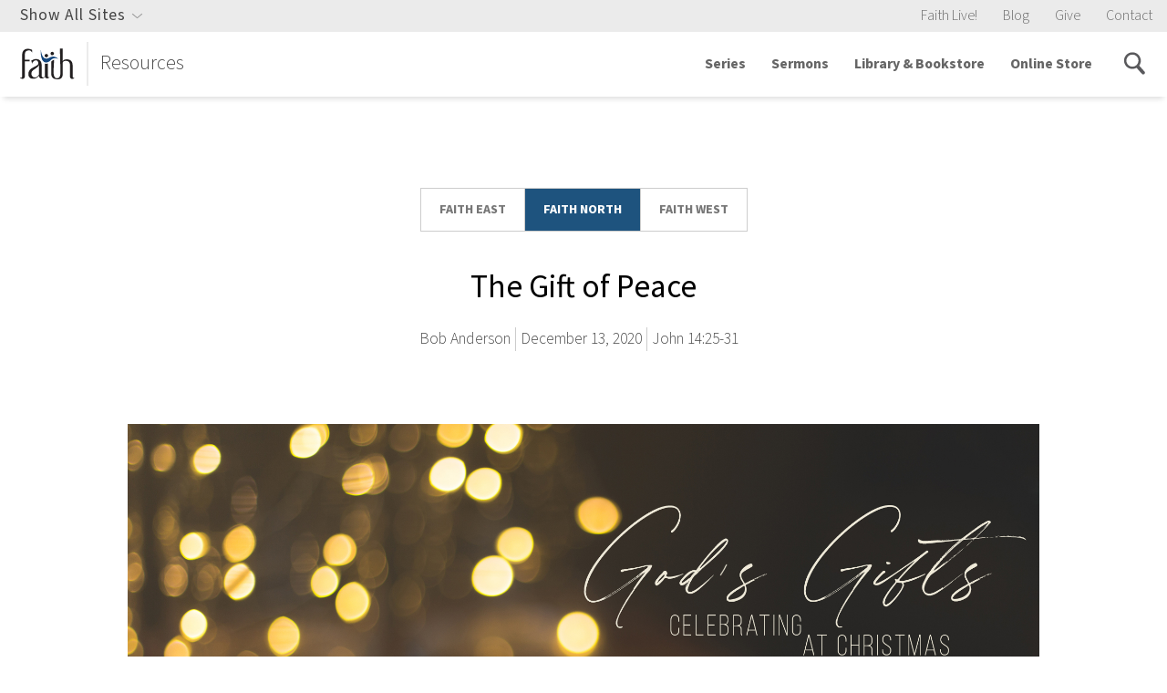

--- FILE ---
content_type: text/html; charset=UTF-8
request_url: https://www.faithlafayette.org/resources/sermons/the-gift-of-peace?location=north
body_size: 17603
content:

 


                                            
<!DOCTYPE html>
<html xmlns="http://www.w3.org/1999/xhtml" lang="en-US">

<head>
    <meta name="google-site-verification" content="xClNvu3WEi7t0wQ57Q8DXDstspwpain7kkhgs6hRX-U" />
    <meta charset="utf-8" />
    <meta name="viewport" content="initial-scale=1.0, user-scalable=yes" />
    <link rel="apple-touch-icon" sizes="180x180" href="/apple-touch-icon.png">
    <link rel="icon" type="image/png" sizes="32x32" href="/favicon-32x32.png">
    <link rel="icon" type="image/png" sizes="16x16" href="/favicon-16x16.png">
    <link rel="manifest" href="/manifest.json">
    <link rel="mask-icon" href="/safari-pinned-tab.svg" color="#7c2348">
    <meta name="apple-mobile-web-app-title" content="Faith Ministries">
    <meta name="application-name" content="Faith Ministries">
    <meta name="theme-color" content="#7c2348">
                        <title>The Gift of Peace | Faith Ministries Resources</title>

        <link href="/bundle/app.css?v=1.3.2.02" rel="stylesheet">


            <meta name="description" content="The ministries of Faith Church of Lafayette, Indiana—a family of Christ followers loving God and serving others.">
    <meta property="og:title" content="The Gift of Peace | Faith Ministries Resources" />
    <meta property="og:description" content="The ministries of Faith Church of Lafayette, Indiana—a family of Christ followers loving God and serving others.">

            <meta property="og:image" content="https://s3.amazonaws.com/faith-web-assets/general/resources/series/_1200x630_crop_center-center_none/2020h-Celebrating-God’s-Gifts-at-Christmas-TITLE-SLIDE_2020-11-24-222849.jpg?mtime=20201124172849&amp;focal=none&amp;tmtime=20251211172218" />
        

    <link rel="home" href="https://www.faithlafayette.org/" /> <!-- Google Tag Manager -->
<script>(function(w,d,s,l,i){w[l]=w[l]||[];w[l].push({'gtm.start':
    new Date().getTime(),event:'gtm.js'});var f=d.getElementsByTagName(s)[0],
j=d.createElement(s),dl=l!='dataLayer'?'&l='+l:'';j.async=true;j.src=
'https://www.googletagmanager.com/gtm.js?id='+i+dl;f.parentNode.insertBefore(j,f);
})(window,document,'script','dataLayer','GTM-PZ5ZN2');</script>
<!-- End Google Tag Manager -->   
    <script src="https://use.typekit.net/mvp3rwm.js"></script>
    <script>try{Typekit.load({ async: true });}catch(e){}</script>

        
    <script src="https://cdnjs.cloudflare.com/polyfill/v3/polyfill.min.js?version=4.8.0&features=Promise.prototype.finally%2CPromise%2CPromise.any%2CPromise.allSettled%2Ces6"></script>

</head>

                        <body class="ministry ministry--counseling ">
        <!-- Google Tag Manager (noscript) -->
<noscript>
    <iframe
        src="https://www.googletagmanager.com/ns.html?id=GTM-PZ5ZN2"
        height="0"
        width="0"
        style="display:none;visibility:hidden">
    </iframe>
</noscript>
<!-- End Google Tag Manager (noscript) -->

        
                <script>
            var PageConfig = {};        </script>

                 <script>
             var DBConfig = {
                 serverTime: 1768627964,
             };
    </script>
                                <script>
                "use strict";

                var getAnnouncements = new Promise(function (resolve, reject) {
                    return resolve();
                });
            </script>
        
        
    <script>
        "use strict";

        // Listen to the close button click event
        var formCloseBtn = document.querySelector('.form-notification__close');

        if (formCloseBtn != null || formCloseBtn != undefined) {
            formCloseBtn.addEventListener('click', function () {
                document.querySelector('.form-notification').remove();
            });
        }
    </script>

                            
                                

                        
                    
                                                
            
        
            
                            
                        
                                                                                                                                                                                                                    
            
        
            
                            
                                                
            
        
            
        


    
                

    

        




    
                            
    
                            


        








<div id="siteNav">
    
<section class="global-site-switcher global-site-switcher--desktop">
        <div class="global-site-switcher__container">
        <div class="global-site-switcher__search">
            

<div class="search-box     ">
    <div class="search-box__container">
        <span class="search-box__icon"></span>
        <form action="/resources/search">
            <input name="q" placeholder="Search faithlafayette.org" type="text"/>
                                            </form>
    </div>
</div>
        </div>
        <nav>
                                                            
                                
                                                                                                                                                                                                                                                                                                                                                                                                                                                                                                                                                                                                                                
                

<section class="page-nav      page-nav--global-nav ">
        <header>Church &amp; Missions</header>
            <nav>
                <a href="https://www.faithlafayette.org/church">Church</a>
                <a href="https://www.faithlafayette.org/church/sermons">Sermons</a>
                <a href="https://www.faithlafayette.org/church/connect">Connect &amp; Serve</a>
                <a href="https://www.faithlafayette.org/missions">Missions</a>
            </nav>
</section>
                                                            
                                
                                                                                                                                                                                                                                                                                                                                                                                                                                                                                                                                                                                                                                
                

<section class="page-nav      page-nav--global-nav ">
        <header>Schools &amp; Classes</header>
            <nav>
                <a href="https://www.faithlafayette.org/school">K-12 School</a>
                <a href="https://www.faithlafayette.org/childcare">Preschool &amp; Daycare</a>
                <a href="https://www.faithlafayette.org/seminary">Seminary</a>
                <a href="https://www.faithlafayette.org/faith-community-institute">Community Classes (FCI)</a>
            </nav>
</section>
                                                            
                                
                                                                                                                                                                                                                                                                                                                                                                                                                                                                                                                                                                
                

<section class="page-nav      page-nav--global-nav ">
        <header>Counseling &amp; Conferences</header>
            <nav>
                <a href="https://www.bctconference.org/">Counseling Conferences</a>
                <a href="https://www.faithlafayette.org/counseling">Counseling &amp; Training</a>
                <a href="https://www.faithlafayette.org/voh">Women&#039;s Residential Counseling</a>
                <a href="https://www.faithlafayette.org/restoration">Men&#039;s Residential Counseling</a>
            </nav>
</section>
                                                            
                                
                                                                                                                                                                                                                                                                                                                                                                                                                                                                                                                                                                                                                                
                

<section class="page-nav      page-nav--global-nav ">
        <header>Community Engagement</header>
            <nav>
                <a href="https://www.faithlafayette.org/community-centers">Community Centers</a>
                <a href="https://www.faithlafayette.org/community-services">Community Services</a>
                <a href="https://www.faithlafayette.org/fcdc">Community Development</a>
                <a href="https://www.faithlafayette.org/senior-living-community">Senior Living</a>
            </nav>
</section>
                                                            
                                
                                                                                                                                                                                                                                                                                                                                                                                                                                                                                                                                                                                                                                
                

<section class="page-nav      page-nav--global-nav ">
        <header>Sports &amp; Fitness</header>
            <nav>
                <a href="https://www.faithlafayette.org/gym">Gym &amp; Fitness</a>
                <a href="https://www.faithlafayette.org/leagues-and-camps">Community Leagues</a>
                <a href="https://www.faithlafayette.org/race-for-hope">Race for Hope</a>
                <a href="https://www.faithlafayette.org/leagues-and-camps/eagle-sports-camps">FCS Sport Camps</a>
            </nav>
</section>
                                                            
                                
                                                                                                                                                                                                                                                                                                                                                                                                                                                                            
                

<section class="page-nav      page-nav--global-nav ">
        <header>Purdue Campus Ministry</header>
            <nav>
                <a href="https://www.faithlafayette.org/faith-west-housing">Faith West Housing</a>
                <a href="https://www.faithlafayette.org/pbf">Campus Bible Study (PBF)</a>
                <a href="https://www.faithlafayette.org/community-centers/west">Faith West Community Center</a>
            </nav>
</section>
                                                            
                                
                                                                                                                                                                                                                                                                                                                                                                                                                                                                                                
                

<section class="page-nav      page-nav--global-nav ">
        <header>Store &amp; Resources</header>
            <nav>
                <a href="https://www.faithlafayette.org/resources">All Resources</a>
                <a href="https://www.faithlafayette.org/counseling/resources">Counseling Resources</a>
                <a href="https://store.faithlafayette.org/">Online Store</a>
                <a href="https://blogs.faithlafayette.org">Blogs</a>
            </nav>
</section>
                                                            
                                                                    
                                                                                                                                                                                                                                                                                                                                                                                                                                                                                                                                                                                                                                                                                                                                                                                                                                                                        
                

<section class="page-nav      page-nav--global-nav ">
            <nav>
                <a href="https://www.faithlafayette.org/all/events">Event Calendar</a>
                <a href="https://www.faithlafayette.org/resources/sermons">Faith LIVE!</a>
                <a href="https://www.faithlafayette.org/directory">Directory</a>
                <a href="https://www.faithlafayette.org/all/online-giving">Giving</a>
                <a href="/">www.faithlafayette.org</a>
                <a href="https://www.faithlafayette.org/all/content-moderation-policy">Content Moderation Policy</a>
            </nav>
</section>
                    </nav>
    </div>
    <div class="global-site-switcher__close">
    </div>
</section>
<div class="global-site-switcher__overlay global-site-switcher--desktop"></div>


<div class="utility-navigation">
    <div class="navigation-list navigation-list--utility-links">
        <div class="utility-navigation__site-switcher utility-navigation__site-switcher--desktop">
            <span>Show All Sites</span>
        </div>

        <ul class="utility-navigation__featured-sites--mobile">
                        
                                                                            
            <li>
                <a href="/">
                    Faith Live!
                </a>
            </li>
                        
                                        
            <li>
                <a href="http://blogs.faithlafayette.org/church">
                    Blog
                </a>
            </li>
                        
                                                                            
            <li>
                <a href="https://www.faithlafayette.org/church/give">
                    Give
                </a>
            </li>
                        
                                                                            
            <li>
                <a href="https://www.faithlafayette.org/church/about/contact">
                    Contact
                </a>
            </li>
                    </ul>
    </div>
</div>
    
    
<nav class="main-navigation">
    <!--<button class="main-navigation__calendar"><div class="icon icon-calendar"></div></button>-->
    <button class="main-navigation__search"><div class="icon icon-search"></div></button>
    <button class="main-navigation__toggle"><span class="icon icon-menu"></span></button>
    <div class="main-navigation__identity">
        <a href="https://www.faithlafayette.org/resources">
            <img src="https://s3.amazonaws.com/faith-web-assets/general/logos/faith-logo-counseling-resources-ministries.svg?mtime=20170320115032&amp;focal=none" alt=""><span>Resources</span>        </a>
    </div>
    <div class="navigation-list">
        <form action="/resources/search">
            <div class="main-navigation__mobile-search">
                <div class="icon icon-search activate-search"></div>
                <input type="text" name="q" placeholder="Search faithlafayette.org">
                <button type="submit">Go</button>
            </div>
        </form>
        <ul class="main-navigation__ul">

                                                        
                                                <li>
                    <div class="navigation-list__group">
                        <a href="https://www.faithlafayette.org/resources/series">
                                                            Series
                                                    </a>
                                            </div>
                                    </li>
                                                                    
                                                                                                                                                                                                        <li>
                    <div class="navigation-list__group">
                        <a href="https://www.faithlafayette.org/church/sermons">
                                                            Sermons
                                                    </a>
                                            </div>
                                    </li>
                                                                    
                                                <li>
                    <div class="navigation-list__group">
                        <a href="https://www.faithlafayette.org/resources/library-bookstore">
                                                            Library &amp; Bookstore
                                                    </a>
                                                <div class="navigation-list__mobile-dropdown-button"></div>
                                            </div>
                                        <div class="main-navigation__submenuContainer">
                        <ul>
                                                                                                                                        <li>
                                <div class="navigation-list__group">
                                    <a href="https://www.faithlafayette.org/resources/library-bookstore/about">
                                                                                    History
                                                                            </a>
                                </div>
                            </li>
                                                                                                                                                                    <li>
                                <div class="navigation-list__group">
                                    <a href="https://www.faithlafayette.org/resources/library-bookstore/policies">
                                                                                    Policies and FAQs
                                                                            </a>
                                </div>
                            </li>
                                                                            </ul>
                    </div>
                                    </li>
                                                                    
                                                                                                                                                                                                        <li>
                    <div class="navigation-list__group">
                        <a href="http://store.faithlafayette.org/">
                                                            Online Store
                                                    </a>
                                            </div>
                                    </li>
                        
        </ul>
        <ul class="utility-navigation utility-navigation--mobile">
                        
                                                                            
            <li>
                <a href="/">
                    Faith Live!
                </a>
            </li>
                        
                                        
            <li>
                <a href="http://blogs.faithlafayette.org/church">
                    Blog
                </a>
            </li>
                        
                                                                            
            <li>
                <a href="https://www.faithlafayette.org/church/give">
                    Give
                </a>
            </li>
                        
                                                                            
            <li>
                <a href="https://www.faithlafayette.org/church/about/contact">
                    Contact
                </a>
            </li>
                        <li class="utility-navigation__site-switcher utility-navigation__site-switcher--mobile">
                <span>All Sites</span>
            </li>

            <div class="utility-navigation__site-switcher--desktop">
                <section class="global-site-switcher global-site-switcher--mobile">
        <div class="global-site-switcher__container">
        <div class="global-site-switcher__search">
            

<div class="search-box     ">
    <div class="search-box__container">
        <span class="search-box__icon"></span>
        <form action="/resources/search">
            <input name="q" placeholder="Search faithlafayette.org" type="text"/>
                                            </form>
    </div>
</div>
        </div>
        <nav>
                                                            
                                
                                                                                                                                                                                                                                                                                                                                                                                                                                                                                                                                                                                                                                
                

<section class="page-nav      page-nav--global-nav ">
        <header>Church &amp; Missions</header>
            <nav>
                <a href="https://www.faithlafayette.org/church">Church</a>
                <a href="https://www.faithlafayette.org/church/sermons">Sermons</a>
                <a href="https://www.faithlafayette.org/church/connect">Connect &amp; Serve</a>
                <a href="https://www.faithlafayette.org/missions">Missions</a>
            </nav>
</section>
                                                            
                                
                                                                                                                                                                                                                                                                                                                                                                                                                                                                                                                                                                                                                                
                

<section class="page-nav      page-nav--global-nav ">
        <header>Schools &amp; Classes</header>
            <nav>
                <a href="https://www.faithlafayette.org/school">K-12 School</a>
                <a href="https://www.faithlafayette.org/childcare">Preschool &amp; Daycare</a>
                <a href="https://www.faithlafayette.org/seminary">Seminary</a>
                <a href="https://www.faithlafayette.org/faith-community-institute">Community Classes (FCI)</a>
            </nav>
</section>
                                                            
                                
                                                                                                                                                                                                                                                                                                                                                                                                                                                                                                                                                                
                

<section class="page-nav      page-nav--global-nav ">
        <header>Counseling &amp; Conferences</header>
            <nav>
                <a href="https://www.bctconference.org/">Counseling Conferences</a>
                <a href="https://www.faithlafayette.org/counseling">Counseling &amp; Training</a>
                <a href="https://www.faithlafayette.org/voh">Women&#039;s Residential Counseling</a>
                <a href="https://www.faithlafayette.org/restoration">Men&#039;s Residential Counseling</a>
            </nav>
</section>
                                                            
                                
                                                                                                                                                                                                                                                                                                                                                                                                                                                                                                                                                                                                                                
                

<section class="page-nav      page-nav--global-nav ">
        <header>Community Engagement</header>
            <nav>
                <a href="https://www.faithlafayette.org/community-centers">Community Centers</a>
                <a href="https://www.faithlafayette.org/community-services">Community Services</a>
                <a href="https://www.faithlafayette.org/fcdc">Community Development</a>
                <a href="https://www.faithlafayette.org/senior-living-community">Senior Living</a>
            </nav>
</section>
                                                            
                                
                                                                                                                                                                                                                                                                                                                                                                                                                                                                                                                                                                                                                                
                

<section class="page-nav      page-nav--global-nav ">
        <header>Sports &amp; Fitness</header>
            <nav>
                <a href="https://www.faithlafayette.org/gym">Gym &amp; Fitness</a>
                <a href="https://www.faithlafayette.org/leagues-and-camps">Community Leagues</a>
                <a href="https://www.faithlafayette.org/race-for-hope">Race for Hope</a>
                <a href="https://www.faithlafayette.org/leagues-and-camps/eagle-sports-camps">FCS Sport Camps</a>
            </nav>
</section>
                                                            
                                
                                                                                                                                                                                                                                                                                                                                                                                                                                                                            
                

<section class="page-nav      page-nav--global-nav ">
        <header>Purdue Campus Ministry</header>
            <nav>
                <a href="https://www.faithlafayette.org/faith-west-housing">Faith West Housing</a>
                <a href="https://www.faithlafayette.org/pbf">Campus Bible Study (PBF)</a>
                <a href="https://www.faithlafayette.org/community-centers/west">Faith West Community Center</a>
            </nav>
</section>
                                                            
                                
                                                                                                                                                                                                                                                                                                                                                                                                                                                                                                
                

<section class="page-nav      page-nav--global-nav ">
        <header>Store &amp; Resources</header>
            <nav>
                <a href="https://www.faithlafayette.org/resources">All Resources</a>
                <a href="https://www.faithlafayette.org/counseling/resources">Counseling Resources</a>
                <a href="https://store.faithlafayette.org/">Online Store</a>
                <a href="https://blogs.faithlafayette.org">Blogs</a>
            </nav>
</section>
                                                            
                                                                    
                                                                                                                                                                                                                                                                                                                                                                                                                                                                                                                                                                                                                                                                                                                                                                                                                                                                        
                

<section class="page-nav      page-nav--global-nav ">
            <nav>
                <a href="https://www.faithlafayette.org/all/events">Event Calendar</a>
                <a href="https://www.faithlafayette.org/resources/sermons">Faith LIVE!</a>
                <a href="https://www.faithlafayette.org/directory">Directory</a>
                <a href="https://www.faithlafayette.org/all/online-giving">Giving</a>
                <a href="/">www.faithlafayette.org</a>
                <a href="https://www.faithlafayette.org/all/content-moderation-policy">Content Moderation Policy</a>
            </nav>
</section>
                    </nav>
    </div>
    <div class="global-site-switcher__close">
    </div>
</section>
<div class="global-site-switcher__overlay global-site-switcher--mobile"></div>
            </div>
        </ul>
        <div class="navigation-list__icons">

                        <div id="nav-search-icon" class="activate-search"></div>
        </div>
    </div>
</nav></div>

<div class="resource-page resource-page--new">

    <ul class="resource-page__location-switch"><a href="https://www.faithlafayette.org/resources/sermons/the-gift-of-peace?location=east"><li class="location-button not-selected" style="">Faith east</li></a><a href="https://www.faithlafayette.org/resources/sermons/the-gift-of-peace?location=north"><li class="location-button" style="">Faith north</li></a><a href="https://www.faithlafayette.org/resources/sermons/the-gift-of-peace?location=west"><li class="location-button not-selected" style="">Faith west</li></a></ul>

    <h1 class="resource-title">The Gift of Peace</h1>
    <div class="resource-page__meta">
                <span class="resource-page__meta-item">
                                                <a href="/resources/authors/bob-anderson">Bob Anderson</a>
                            </span>

                            <span class="resource-page__meta-item">December 13, 2020</span>
        
                                                                        
            <span  class="resource-page__meta-item">John 14:25-31</span>
            </div>



            
<section class="resource-hero 
            " >
    <section 
                    class="image"> 
            <div class="image__container"
        
                style="background-image: url('https://s3.amazonaws.com/faith-web-assets/general/resources/series/2020h-Celebrating-God’s-Gifts-at-Christmas-TITLE-SLIDE_2020-11-24-222849.jpg?mtime=20201124172849&amp;focal=none'); background-position:center; background-repeat:no-repeat; background-size:cover; position:relative;"
                >
            
            <div class="resource-hero__content">
                                
                <div class="resource-hero__buttons-wrapper">
                                                                                    
                                                        </div>
            </div>
        </div>
    </section>
</section>

    
    
    <div class="content">

        <ul class="file-buttons">
                    <li class="file-button file-button-icon--audio">
                <a href="https://s3.amazonaws.com/faith-web-assets/general/resources/audio/2020-12-13-AUDIO-Peace-Bob-Anderson.mp3?mtime=20201213110146&amp;focal=none">Audio</a>
            </li>
                    <li class="file-button file-button-icon--document">
                <a href="https://s3.amazonaws.com/faith-web-assets/general/resources/document/2020-12-13-BULLETIN.pdf?mtime=20201210135017&amp;focal=none">Bulletin</a>
            </li>
                    <li class="file-button file-button-icon--document">
                <a href="https://s3.amazonaws.com/faith-web-assets/general/resources/document/2020-12-13-MANUSCRIPT-Peace-FN.docx?mtime=20201210135036&amp;focal=none">Manuscript</a>
            </li>
                    <li class="file-button file-button-icon--document">
                <a href="https://s3.amazonaws.com/faith-web-assets/general/resources/document/2020-12-13-NOTES.docx?mtime=20201210135110&amp;focal=none">Notes</a>
            </li>
                </ul>

                <div class="resource-page__audio">
            <section class="audio">
        
    <div class="audio-container">
        <audio class="audio-player">
            <source src="https://s3.amazonaws.com/faith-web-assets/general/resources/audio/2020-12-13-AUDIO-Peace-Bob-Anderson.mp3?mtime=20201213110146&amp;focal=none" type="audio/mpeg">
            <p>Download<a href="https://s3.amazonaws.com/faith-web-assets/general/resources/audio/2020-12-13-AUDIO-Peace-Bob-Anderson.mp3?mtime=20201213110146&amp;focal=none">https://s3.amazonaws.com/faith-web-assets/general/resources/audio/2020-12-13-AUDIO-Peace-Bob-Anderson.mp3?mtime=20201213110146&amp;focal=none</a></p>
        </audio>

        <div class="audio-player--progress-bar-container">
            <div class="audio-player--progress-bar">
                <div class="audio-player--progress"></div>
                <div class="audio-player--scrubber-container"></div>
            </div>
            <div class="audio-player--progress-time">
                <span class="audio-player--current"></span>
                <span class="audio-player--duration"></span>
            </div>
        </div>

        <div class="audio-player--controls">
            <div class="audio-player--control-container">

            </div>

            <div class="audio-player--control-container">
                <div class="audio-player--button">
                    <button class="audio-player--back"></button>
                </div>
    
                <div class="audio-player--button">
                    <button class="audio-player--play"></button>
                    <button class="audio-player--pause audio-player--hide"></button>
                </div>
                
                <div class="audio-player--button">
                    <button class="audio-player--forward"></button>
                </div>
            </div>

            <div class="audio-player--control-container">
                <div class="audio-player--button">
                    <button class="audio-player--volume-high" id="audio-player--volume-button"></button>
                </div>
                <div class="audio-player--volume-bar">
                    <div class="audio-player--volume-internal-bar"></div>
                    <div class="audio-player--volume-container"></div>
                </div>
            </div>
        </div>
    </div>
</section>
        </div>
        

        <div class="resource-page__accordion">
            <section class="accordion-group">
                                                <section class="accordion">
    <header>Outline</header>
    <div class="accordion__content">
                                    <p>4 truths that provide peace in a chaotic world</p>
<h2>I. God’s Word Can Be Trusted (vv. 25-26)</h2>
<p>John 14:25-26 - These things I have spoken to you while abiding with you. But the Helper, the Holy Spirit, whom the Father will send in My name, He will teach you all things, and bring to your remembrance all that I said to you.</p>
<h3>A. The disciples did not fully understand what Jesus told them (v. 25)</h3>
<h3>B. The Spirit guaranteed that the disciples understood after the resurrection (v. 26)</h3>
<p>“John’s purpose in including this theme and this verse is not to explain how readers at the end of the first century may be taught by the Spirit, but to explain to readers at the end of the first century how the first witnesses, the first disciples, came to an accurate and full understanding of the truth of Jesus Christ.” (D. A. Carson, The Gospel According to John, PNTC, Grand Rapids: Eerdmans, 1991, 505)</p>
<h2>II. God Offers a Quiet Soul (v. 27)</h2>
<p>John 14:27 - Peace I leave with you; My peace I give to you; not as the world gives do I give to you. Do not let your heart be troubled, nor let it be fearful.</p>
<h3>A. The world has no genuine peace to offer (v. 27a)</h3>
<p>Jeremiah 6:13-15 - For from the least of them even to the greatest of them, everyone is greedy for gain, and from the prophet even to the priest everyone deals falsely. They have healed the brokenness of My people superficially, saying, “Peace, peace,” but there is no peace. Were they ashamed because of the abomination they have done? They were not even ashamed at all; they did not even know how to blush.</p>
<h3>B. “Let not your heart be troubled” (v. 27b)</h3>
<h3>C. Jesus offers inner peace rather than a life of fear (v. 27c)</h3>
<p>Philippians 4:6-7 - Be anxious for nothing, but in everything by prayer and supplication with thanksgiving let your requests be made known to God. And the peace of God, which surpasses all comprehension, will guard your hearts and your minds in Christ Jesus.</p>
<h2>III. God’s Future Promises Give Hope (vv. 28-30)</h2>
<p>John 14:28 - You heard that I said to you, “I go away, and I will come to you.” If you loved Me, you would have rejoiced because I go to the Father, for the Father is greater than I. Now I have told you before it happens, so that when it happens, you may believe. I will not speak much more with you, for the ruler of the world is coming, and he has nothing in Me.</p>
<h3>A. Jesus’ return to heaven promises His return for His children (v. 28)</h3>
<p>John 14:1-6 - Do not let your heart be troubled; believe in God, believe also in Me. In My Father’s house are many dwelling places; if it were not so, I would have told you; for I go to prepare a place for you. If I go and prepare a place for you, I will come again and receive you to Myself, that where I am, there you may be also. And you know the way where I am going. Thomas said to Him, “Lord, we do not know where You are going, how do we know the way?” Jesus said to him, “I am the way, and the truth, and the life; no one comes to the Father but through Me.”</p>
<h3>B. Jesus explains the coming events to solidify their faith (v. 29)</h3>
<h3>C. Jesus’ death will bring about the devil’s defeat (v. 30)</h3>
<h2>IV. God’s Mission Gives Us Purpose (v. 31)</h2>
<p>John 14:31 - ...but so that the world may know that I love the Father, I do exactly as the Father commanded Me. Get up, let us go from here.</p>
<p>“And the world must learn this. The world may think, with the devil, that Jesus is defeated by his death. It must learn that Jesus is vindicated in his death, and that the cross, resurrection, and exaltation of Jesus Christ ultimately turn on the commitment of the Son to love and obey his heavenly Father at all costs...The world itself will learn this – either when men and women discover the truth and cease to belong to the world, or at the time when ‘every knee [shall] bow … and every tongue confess that Jesus Christ is Lord, to the glory of God the Father’ (Phil. 2:10-11). These truths, cherished by every Christian, constitute the most profound evangelistic appeal.” (D. A. Carson, The Gospel According to John, PNTC, Grand Rapids: Eerdmans, 1991, 509)</p>
                                </div>
</section>
                                    </section>
        </div>

        <div class="resource-page__accordion">
                            <p>Anyone feel like we are living in a chaotic world? Is it a chaos at your house? Is it chaos at work? Do you see chaos on your social media accounts? Do you see chaos on the news channels you watch? Any chaos at the stores with only 12 days until Christmas? </p>
<p><strong>What is the chaos about?</strong> Politics. Who won the election? Will the president concede? When can we get back to normal? Why do the politicians say people can’t go to restaurants and then go to them? When can we get the vaccine? Why do we have to have Christmas alone or in small groups?</p>
<p>My friends – there is still truth in a chaotic world. Our God provides truth in the chaotic world. </p>
<p>For many years, we have concluded our preaching calendar with a short Christmas series. This year we are talking about some of God’s gifts. Gift of purpose. Gift of Joy…</p>
<p>Today we move to our third gift. With that in mind, I invite you to turn to John 14. </p>
<p>John wrote his gospel in order to prove that the long-awaited Messiah was Jesus and that by believing in Jesus you might have eternal life. </p>
<ul><li>He records 12 miracles that Jesus did and 12 statements about who he. </li></ul>
<ul><li>Then, as all 4 gospel writers did, they slow down to tell us about the final week of Jesus’ earthly life. About 25% of all gospel material is about the final week in Jerusalem. </li></ul>
<p>More specifically, John 13-17 is called the Upper Room Discourse because these 5 chapters tell us the story of what Jesus said and did with his disciples on the night he was betrayed.</p>
<p>It is not difficult to imagine the intensity of this scene. </p>
<ul><li>They gather for a meal where Jesus – who knows that his about to be taken away and killed - washes the disciples’ feet. Judging by Peter’s response, this was not normal operating procedure. </li></ul>
<ul><li>Jesus talks about one of them betraying him … Judas leaves and Peter argues with Jesus how he would die for him …only to learn that he will deny him three times that night!</li></ul>
<ul><li>Jesus reiterates his upcoming death and reminds them to love one another as he loved them.</li></ul>
<p>The longer this conversation goes the more concerning it becomes. Jesus is going to die soon. So…What will happen to the disciples? </p>
<ul><li>Jesus takes some time to care for his disciples for what is to come. The first item on the list: <strong>Peace – A lot is about to happen – Peace is needed!</strong></li></ul>
<p>We are studying this morning <strong>The Gift of Peace</strong>. Let’s consider <strong>4 truths that provide peace in a chaotic world</strong></p>
<p>How many of you have lost your shoes, keys, mask? Maybe you do this on a regular basis. You get up in the morning to get dressed but you just can’t find what you are looking for. Now I will simply say “Heather where are my shoes?” At times like this you might wish you had someone to help you remember where you put things. It is hard to remember things sometimes. Right? It is hard to remember everything you have done. It is hard to remember everything that you have learned. </p>
<p>God knew that sometimes it was going to be hard to remember things, even His precious words. So, what did God do? He promised us that the Holy Spirit would help us to remember the things of God. We need him, he will help bring to our remembrance God’s word. </p>
<p>This meeting taking place in the upper room is a personal gathering – was given only to the disciples in the room where the Last Supper took place. Most of the words are in red meaning that these were the very words that Jesus spoke. </p>
<p>Jesus gave final instructions to prepare the disciples for his death and resurrection – to prepare them for the events that would change their lives forever. </p>
<p>Chaos was about to break out.</p>
<p>Jesus was going to be taken. </p>
<p>Followers of Jesus would be angry, sad and confused. </p>
<p>Remember why Jesus came to earth in the first place. He did not show up as a man to take up permanent residence. He didn’t come to earth to live in a subdivision, raise kids, be a soccer coach, work a 9 to 5 job, grow old, play with his grandchildren and go fishing when he retired. </p>
<p>In the upper room - Jesus is with his disciple – His death draws near. He is having a heart to heart conversation with his disciples letting them know that he will be leaving. But – before he leaves he wants to tell the disciples that he is leaving the Holy Spirit (the helper, counselor). </p>
<p>Soon this Jesus – their friend, their teacher/Rabbi will be gone. <strong><u>Not because he will die but because he will live</u></strong>. </p>
<p>I find it amazing once again that on the night of his betrayal and just before his savage treatment at the hands of the political and religious leaders and only a short time before he will suffer the most excruciating death imaginable, <strong><em>he’s thinking about his followers</em></strong>. He’s thinking about their welfare, not his own. His heart is moved with love and compassion and concern for them. </p>
<p><strong><u>Today I want to share with you 4 truths that provide peace in a chaotic world</u></strong></p>
<p>The first truth that I want to share with you is that…</p>
<h2>I. God’s word can be trusted (vv. 25-26) </h2>
<p><strong><em>John 14:25-26 “These things I have spoken to you while remaining with you. <sup>26 </sup>But the Helper, the Holy Spirit whom the Father will send in My name, He will <u>teach</u> you all things, and <u>remind</u> you of all that I said to you. </em></strong></p>
<p><strong>What did Jesus say that the Holy Spirit would do?</strong>
He will teach you all things and remind you of all that he said. </p>
<p>Have you ever wondered how the Apostles could remember all the things that Jesus said and did? And then write them down for us to hear? The Gospels were probably written about thirty years after Christ. I can’t remember last weeks conversations let along 30 years ago. Think about the large quotes of Jesus found in the Gospels. Paragraphs upon paragraphs are “written in red” as the words of Jesus. How could they remember all those words that Jesus spoke? </p>
<p>What does the Bible say? The Holy Spirit will remind you of all that I said to you. </p>
<p>They didn’t have a recorder so they could remember later. They didn’t have Siri, They didn’t have Alexa – They had the Holy Spirit – much more reliable. <br />
<br />
The Holy Spirit can help us as we study the Bible, we can trust him to plant truth in our mind (teach), convince us of God’s will, and remind us when we stray from it (remind). </p>
<p>Having a reliable Word is one of the great sources of peace in this passage.</p>
<h3>The Disciples did not fully understand what Jesus told them (v. 25)</h3>
<p>Verse 25 reminds us that this is not the first time Jesus had said these things. In fact, if we chose to look at Mark’s gospel, we have Jesus predicting his death roughly a year before this conversation in the upper room.</p>
<ul><li>Throughout Jesus’ life and ministry the disciples were growing in their understanding. Just because Jesus said something does not mean that disciples fully grasped it. </li></ul>
<p>We can’t be too critical of the disciples. We have the privilege of living after the resurrection and after the Bible was completed. We have the privilege of being able to look back as opposed to being forced to look forward.</p>
<p>What is Jesus going to do about their lack of understanding? Write them off? Say it is hopeless? Look for some emergency replacements? Not even close…</p>
<h3>The Spirit guaranteed that the Disciples understood after the resurrection (v. 26)</h3>
<p>Notice v. 26. “The Helper, the Holy Spirit, whom the father will send in my name.” <u>The Holy Spirit is about to make a huge difference. </u></p>
<p><strong>When Jesus dies, what will happen to the disciples?</strong> </p>
<ul><li>The Holy Spirit will help them remember all that Jesus said. That is great news. That brings a measure of peace to a very tense situation. Yes, Jesus is leaving but the Spirit is coming.</li></ul>
<ul><li>Aren’t you glad that our ministry is not dependent on our memory and that we like the disciples have the Holy Spirit to help remind us of what he has taught us? </li></ul>
<p>I believe that the Bible in my hand is the Word of God because the Spirit of God was given to the disciples to help them remember everything that Jesus taught. </p>
<p>He helped them as they started the church. </p>
<p>He helped them as they faced the intense opposition of the religious leaders.</p>
<p>He helped them record the words that you and I are reading today. </p>
<p>This Bible has words I can trust.</p>
<p>Our world is distressed. We have been living through COVID since March. </p>
<ul><li>There have been very real and meaningful consequences with illness, with stay at home orders, with business impacts, and with relationships. </li></ul>
<ul><li>Some surgeries have been postponed even here in Lafayette because no ICU bed was available for recovery. </li></ul>
<ul><li>The election cycle has been distressing regardless of a person’s desired outcome and it is still not over as run-offs in Georgia will determine which party has control of the senate. </li></ul>
<p><strong>Thankfully,</strong> in a very chaotic world we have God’s Word in our hands that we can read, pray over, think about, and receive advice and encouragement.</p>
<p>God’s trusted Word is the first way we can receive God’s peace. As we are coming near the end of the year, this is a good time to reset your devotional plan and your Bible reading. </p>
<p><strong><em>Peace comes as you are feasting on the right source. </em></strong></p>
<p>The 2<sup>nd</sup> truth that provides peace in a chaotic world is that…</p>
<h2>II. God offers a quiet soul (v. 27) </h2>
<p><strong><em>John 14:27 Peace I leave you, My peace I give you; not as the world gives, do I give to you. Do not let your hearts be troubled, nor fearful.</em></strong></p>
<p>God’s comfort gives us a peace that cannot be gained by anyone else. </p>
<p>What God offers to these disciples, and ultimately us, is a quiet soul. That is exactly what these disciples needed and that is exactly what you and I need right now. </p>
<p>God put a Bible in our hand, gave us his Spirit, and then offered direct access to inner quietness.</p>
<h3>The World has no genuine peace to offer (v. 27a)</h3>
<p>Governments over the course of human history have claimed to deliver peace, but it never happens. </p>
<ul><li>Even if there is a long period of conflict-free prosperity, the government cannot deliver inner peace. </li></ul>
<ul><li>It does not come in policy because policy can never change the sinful condition of a person. </li></ul>
<p>When Jesus talks about his peace, he specifically contrasts it to the false peace that the world offers.</p>
<h3>“Let not your heart be troubled” (v. 27b)</h3>
<p>Jesus’ words to his disciples were “let not your heart be troubled.” Those words are for you too. It may be that you need to ask the Lord today … to give you a quietness in your soul and offer a prayer for his will to be done in your life.</p>
<h3>Jesus offers inner peace rather than a life of fear (v. 27c)</h3>
<p>In our pastor meeting, someone said, you know, the more that you properly fear God the less that you fear the world and the less that you fear God the more that you fear the world.</p>
<p>When my heart is in sync with the Lord, and I see myself as his servant then I am less afraid of what plans and purposes he might have for me. </p>
<ul><li>But when my heart and mind are on the things of the world … and the world offers no inner peace … then I am back to my fearful, anxious, noisy heart.</li></ul>
<p>Are you glad that Jesus offers inner peace rather than a life of fear? </p>
<p><strong><em>The 3<sup>rd</sup> truth that provides peace in a chaotic world is that…</em></strong></p>
<h2>III. The future promises give us hope (vv. 28-30) </h2>
<p><strong><em>John 14:28-30 “You heard that I said to you, ‘I am going away, and I am coming to you.’ If you loved Me, you would have rejoiced because I am going to the Father, for the Father is greater than I. 29 And now I have told you before it happens, so that when it happens, you may believe. 30 I will not speak much more with you, for the ruler of the world is coming, and he has nothing in regard to Me,”</em></strong></p>
<p>We are in an intense scene, but Jesus wants to provide peace to his disciples. </p>
<p>-They will remember the words of Jesus because the Spirit will remind them. </p>
<p>-Jesus will give them an inner quietness that the world cannot offer. </p>
<p>-Then, Jesus explains that his departure serves as a guarantee of future hope. </p>
<p>Jesus often talked about his departure. Now it is getting real. It’s GO time (literally) Jesus is about to GO. You can understand how the disciples must be a bit confused here. </p>
<p>Going to the Father would mean that He had gone to the cross. </p>
<p>Going to the Father would mean that He had died but had been rose. </p>
<p>This is what Jesus was teaching them all along. This is what they believed. Now it is happening. Now Jesus will be put to death. Now Jesus will return to his father. This is a good thing. Their faith is being stretched here. </p>
<h3>Jesus’ return to heaven promises his return for his children (v. 28)</h3>
<p>If Jesus doe not return to be with his father – then he died on the cross.</p>
<p>If Jesus does not return to be with his father – then he is not coming back for us. </p>
<p>So – it is a good thing that Jesus was going to depart from his disciples. </p>
<p>Jesus’ departure is not a loss for the disciples, but a gain. His return to his heavenly home is the guarantee for his return for us.</p>
<p>Jesus told them – I am going away but I am coming back! Here is your hope for the future. If I go (v. 28) then I will come again.</p>
<p>This peace is only possible for those who repent of their sin and trust in the finished work of Christ.</p>
<p>We see Jesus promising his future return and in v. 29</p>
<h3>Jesus explains the coming events to solidify their faith (v. 29)</h3>
<p>The next few days are going to be very disturbing for the disciples. The trials, beatings, crucifixion, chaos, death, and burial would all be difficult to watch. Although the disciples have been told before, Jesus gives them one more review.</p>
<p>Hope comes as you see the events occur as expected. Living at this stage in salvation history is a great privilege because we see even more than the disciples did. They saw the beginning of the church. We have seen the growth of the church. Fulfilled prophecy encourages us.</p>
<h3>Jesus’ death will bring about the Devil’s defeat (v. 30)</h3>
<p>If the future events were not enough in and of themselves, we also see in v. 30 that Jesus explains his death conquers Satan. It is a little strange to see Jesus say, “he has nothing on me.” What does that mean? Although Satan, the prince of this world, was unable to overpower Jesus (Mt.4), he still had the arrogance to try. Satan’s power exists only because God allows him to act. But because Jesus is sinless, Satan has no power over him</p>
<p>There is something helpful knowing that you are on the winning team. There may be some bumps and bruises along the way … health will not always be easy, finances may get challenging, death of loved ones, the death of certain dreams may all be part of our lives. </p>
<p>- But thankfully, we can have peace because we know how the story ends.</p>
<p>The words of an old song say, because he lives, I can face tomorrow. Because he lives, all fear is gone. Because I know he holds the future, my live is worth the living just because he lives.</p>
<p><strong>The cross would appear to be a symbol of Satan’s victory over the Son of God, but it will be forever the mark of Christ’s ultimate overthrowing of Satan and his influence. This is what the world needs to know. This is what we must proclaim to the world. Christ has won!<br />
</strong><br />
<br />
</p>
<p><strong>The 4<sup>th</sup> truth that provides peace in a chaotic world is that…</strong></p>
<h2>IV. God’s mission gives us purpose (v. 31) </h2>
<p><strong><em>John 14:31“but so that the world may know that I love the Father, I do exactly as the Father commanded Me. Get up, let’s go from here.”</em></strong></p>
<p>Purpose goes a long way in providing peace even in the midst of chaos. The Lord makes the purpose clear. The world has to know this. It needs to know Jesus’ vindication and it needs to know his love for the Father shown in his obedience to the point of death. </p>
<p>We all know that this is true. When a person close to us dies, the first question we have to face is whether they knew Christ. The answer changes how we respond.</p>
<p><strong>Conclusion</strong><br />
We can rejoice because Jesus has been glorified: crucified, resurrected, and ascended back to heaven. The prince of this world came up against the Son of God and was no match for our Lord. Jesus has secured peace for all those who believe in Him. That peace He gives to you. You cannot earn it and the world cannot give it to you.<br />
<br />
He has sent His Spirit to dwell in each one of us who have received Him. The Holy Spirit will teach you about this peace and all the things of Jesus. He will continually remind you of all the things that Jesus has said and done. <br />
<br />
</p>
<p>There’s no better teaching for the believer than the teaching of the Holy Spirit.</p>
<p>There’s no better peace for the believer than the peace of God.</p>
<p>There’s no better proof for the believer than the resurrection of Jesus Christ.</p>
<p>Thank God for this gift of peace. </p>
<p><strong>Prayer:</strong> Father, thank you for sending us the Holy Spirit. It seems like we have so much to learn about who he is and how to listen to him. Please help us to learn to walk in the presence and the power of the Spirit in our world. We have no power of ourselves, but in You we can overcome the world! In Jesus' name, we pray. Amen.</p>
                    </div>

        <div class="resource-page__author">
            <h4>Authors</h4>
                            


    <div class="person-embed">
                <div class="person-embed__image">
                                        <img src="https://s3.amazonaws.com/faith-web-assets/general/headshots/_200x200_crop_center-center_75_none/AndersonBob.jpg?mtime=20200316144211&amp;focal=none&amp;tmtime=20251212021125" class="person-embed__headshot" alt="" title="" />
                    </div>
                <div class="person-embed__info">
            <h4>Bob Anderson</h4>
            
            
                                                    
                            <div class="person-embed__bio">
                    <h3>Bio</h3>
                    <p>B. S. - Bible, Baptist Bible College<br /></p>
<p>Bob is married to Heather and they have two adult children Tori and Hailey. Bob has spent 20+ years in student ministry and is the founder of an urban ministry in Chicago reaching teens. Bob has authored 14 books/booklets.<br /></p>
                </div>
            

                    </div>
    </div>
                    </div>


        <div class="resource-page__more">
            <div class="entry-list">
                <h4>More from Bob Anderson</h4>
                    <p>No entries found</p>
            </div>
                        <div class="entry-list">
                <h4>More from the series Celebrating God’s Gifts at Christmas</h4>
                            <li><a href="https://www.faithlafayette.org/resources/sermons/christmas-eve">The Gift of New Life</a></li>
            <li><a href="https://www.faithlafayette.org/resources/sermons/the-gift-of-joy">The Gift of Joy</a></li>
            <li><a href="https://www.faithlafayette.org/resources/sermons/the-gift-of-power">The Gift of Power</a></li>
            <li><a href="https://www.faithlafayette.org/resources/sermons/the-gift-of-peace">The Gift of Peace</a></li>
            <li><a href="https://www.faithlafayette.org/resources/sermons/the-gift-of-purpose">The Gift of Purpose</a></li>
                    <a href="https://www.faithlafayette.org/resources/series/celebrating-gods-gifts-at-christmas" class="resource-page__series-link">View Series</a>
            </div>
                    </div>
    </div>
</div>
            
        
<footer class="footer">
    <div class="footer-info">
                                                            <div class="footer-info__item">
                        <div class="footer-info__title">East Campus</div>
                            <div class="footer-info__content">
                
                                                    <p>5526 State Road 26 East<br />Lafayette, IN 47905</p>
<p>(765) 448-1986<br /><a href="mailto:faith@faithlafayette.org">faith@faithlafayette.org</a></p>
<p><strong>Service Times<br /></strong>8:00 a.m., 9:30 a.m., and 11:00 a.m.<br /></p>
                
                                                                            </div>
                    </div>
                                        <div class="footer-info__item">
                        <div class="footer-info__title">West Campus</div>
                            <div class="footer-info__content">
                
                                                    <p>1920 Northwestern Ave<br />West Lafayette, IN 47906</p>
<p>(765) 449-3750<br /><a href="mailto:faith@faithlafayette.org">faith@faithlafayette.org</a></p>
<p>
</p>
<p><strong>Service Times </strong><br />9:30 a.m. and 11:00 a.m.</p>
                
                                                                            </div>
                    </div>
                                        <div class="footer-info__item">
                        <div class="footer-info__title">North Campus</div>
                            <div class="footer-info__content">
                
                                                    <p>2000 Elmwood Ave <br />Lafayette, IN 47904</p>
<p>765-449-3760<br /><a href="mailto:faith@faithlafayette.org">faith@faithlafayette.org</a></p>

<p><strong>Service Times</strong><br />9:30 and 11:00 a.m.</p>
                
                                                                            </div>
                    </div>
                                        <div class="footer-info__item">
                        <div class="footer-info__title">Quick Links</div>
                            <div class="footer-info__content">
                
                                                                            <a href="https://www.faithlafayette.org/church/sermons">Sermons</a>
                                
                                                                            <a href="https://www.faithlafayette.org/missions">Missions</a>
                                
                                                                            <a href="https://www.faithlafayette.org/pbf">Purdue Bible Fellowship</a>
                                
                                                                            <a href="https://www.faithlafayette.org/church/give">Give</a>
                                
                                                                            <a href="https://www.faithlafayette.org/church/about/contact">Contact</a>
                                
                                                                            </div>
                    </div>
                                        <div class="footer-info__item">
                        <div class="footer-info__title">What Faith Offers For...</div>
                            <div class="footer-info__content">
                
                                                                            <a href="https://www.faithlafayette.org/all/faith-for-me/kids">Kids</a>
                                
                                                                            <a href="https://www.faithlafayette.org/church/connect/junior-senior-high">Teens</a>
                                
                                                                            <a href="https://www.faithlafayette.org/church/connect/college">Young Adults</a>
                                
                                                                            <a href="https://www.faithlafayette.org/church/connect/women">Women</a>
                                
                                                                            <a href="https://www.faithlafayette.org/church/connect/men">Men</a>
                                
                                                                            <a href="https://www.faithlafayette.org/church/connect/seniors">Seniors</a>
                                
                                </div>
                </div>
                        </div>

    <div class="icon-strip">
    </div>


    <section class="global-site-switcher global-site-switcher--footer">
        <header>More From Faith Ministries</header>
        <div class="global-site-switcher__container">
        <div class="global-site-switcher__search">
            

<div class="search-box     ">
    <div class="search-box__container">
        <span class="search-box__icon"></span>
        <form action="/resources/search">
            <input name="q" placeholder="Search faithlafayette.org" type="text"/>
                                            </form>
    </div>
</div>
        </div>
        <nav>
                                                            
                                
                                                                                                                                                                                                                                                                                                                                                                                                                                                                                                                                                                                                                                
                

<section class="page-nav      page-nav--global-nav ">
        <header>Church &amp; Missions</header>
            <nav>
                <a href="https://www.faithlafayette.org/church">Church</a>
                <a href="https://www.faithlafayette.org/church/sermons">Sermons</a>
                <a href="https://www.faithlafayette.org/church/connect">Connect &amp; Serve</a>
                <a href="https://www.faithlafayette.org/missions">Missions</a>
            </nav>
</section>
                                                            
                                
                                                                                                                                                                                                                                                                                                                                                                                                                                                                                                                                                                                                                                
                

<section class="page-nav      page-nav--global-nav ">
        <header>Schools &amp; Classes</header>
            <nav>
                <a href="https://www.faithlafayette.org/school">K-12 School</a>
                <a href="https://www.faithlafayette.org/childcare">Preschool &amp; Daycare</a>
                <a href="https://www.faithlafayette.org/seminary">Seminary</a>
                <a href="https://www.faithlafayette.org/faith-community-institute">Community Classes (FCI)</a>
            </nav>
</section>
                                                            
                                
                                                                                                                                                                                                                                                                                                                                                                                                                                                                                                                                                                
                

<section class="page-nav      page-nav--global-nav ">
        <header>Counseling &amp; Conferences</header>
            <nav>
                <a href="https://www.bctconference.org/">Counseling Conferences</a>
                <a href="https://www.faithlafayette.org/counseling">Counseling &amp; Training</a>
                <a href="https://www.faithlafayette.org/voh">Women&#039;s Residential Counseling</a>
                <a href="https://www.faithlafayette.org/restoration">Men&#039;s Residential Counseling</a>
            </nav>
</section>
                                                            
                                
                                                                                                                                                                                                                                                                                                                                                                                                                                                                                                                                                                                                                                
                

<section class="page-nav      page-nav--global-nav ">
        <header>Community Engagement</header>
            <nav>
                <a href="https://www.faithlafayette.org/community-centers">Community Centers</a>
                <a href="https://www.faithlafayette.org/community-services">Community Services</a>
                <a href="https://www.faithlafayette.org/fcdc">Community Development</a>
                <a href="https://www.faithlafayette.org/senior-living-community">Senior Living</a>
            </nav>
</section>
                                                            
                                
                                                                                                                                                                                                                                                                                                                                                                                                                                                                                                                                                                                                                                
                

<section class="page-nav      page-nav--global-nav ">
        <header>Sports &amp; Fitness</header>
            <nav>
                <a href="https://www.faithlafayette.org/gym">Gym &amp; Fitness</a>
                <a href="https://www.faithlafayette.org/leagues-and-camps">Community Leagues</a>
                <a href="https://www.faithlafayette.org/race-for-hope">Race for Hope</a>
                <a href="https://www.faithlafayette.org/leagues-and-camps/eagle-sports-camps">FCS Sport Camps</a>
            </nav>
</section>
                                                            
                                
                                                                                                                                                                                                                                                                                                                                                                                                                                                                            
                

<section class="page-nav      page-nav--global-nav ">
        <header>Purdue Campus Ministry</header>
            <nav>
                <a href="https://www.faithlafayette.org/faith-west-housing">Faith West Housing</a>
                <a href="https://www.faithlafayette.org/pbf">Campus Bible Study (PBF)</a>
                <a href="https://www.faithlafayette.org/community-centers/west">Faith West Community Center</a>
            </nav>
</section>
                                                            
                                
                                                                                                                                                                                                                                                                                                                                                                                                                                                                                                
                

<section class="page-nav      page-nav--global-nav ">
        <header>Store &amp; Resources</header>
            <nav>
                <a href="https://www.faithlafayette.org/resources">All Resources</a>
                <a href="https://www.faithlafayette.org/counseling/resources">Counseling Resources</a>
                <a href="https://store.faithlafayette.org/">Online Store</a>
                <a href="https://blogs.faithlafayette.org">Blogs</a>
            </nav>
</section>
                                                            
                                                                    
                                                                                                                                                                                                                                                                                                                                                                                                                                                                                                                                                                                                                                                                                                                                                                                                                                                                        
                

<section class="page-nav      page-nav--global-nav ">
            <nav>
                <a href="https://www.faithlafayette.org/all/events">Event Calendar</a>
                <a href="https://www.faithlafayette.org/resources/sermons">Faith LIVE!</a>
                <a href="https://www.faithlafayette.org/directory">Directory</a>
                <a href="https://www.faithlafayette.org/all/online-giving">Giving</a>
                <a href="/">www.faithlafayette.org</a>
                <a href="https://www.faithlafayette.org/all/content-moderation-policy">Content Moderation Policy</a>
            </nav>
</section>
                    </nav>
    </div>
    <div class="global-site-switcher__close">
    </div>
</section>
<div class="global-site-switcher__overlay global-site-switcher--footer"></div>
    <div class="footer-copyright">
        <div class="footer-copyright__container">
            <div class="footer-copyright__flex">
                <div class="footer-copyright__item">
                    <a href="/">
                    <img src="https://s3.amazonaws.com/faith-web-assets/general/logos/faith-logo-gray.svg?mtime=20170323140611&amp;focal=none" />
                    </a>
                </div>
                <div class="footer-copyright__item">
                    <ul>
                        <li>&copy; 2026 Faith Ministries</li>
                        <li><a href="/all/privacy-policy">Privacy Policy</a></li>
                    </ul>
                </div>
            </div>
        </div>
    </div>
</footer>
            <script defer src="/bundle/app.js?v=1.3.2.02"></script> </html>


--- FILE ---
content_type: image/svg+xml
request_url: https://www.faithlafayette.org/bundle/images/eb0fddbd1d2a25d55cf571745c87bea3.svg
body_size: -208
content:
<svg xmlns="http://www.w3.org/2000/svg" viewBox="0 0 51 51"><path d="M46 2.2L26.9 21.3c-.8.8-2 .8-2.7 0L5 2.2c-.8-.8-2-.8-2.7 0-.8.8-.8 2 0 2.7l19.2 19.2c.8.8.8 2 0 2.7L2.2 46c-.8.8-.8 2 0 2.7.8.8 2 .8 2.7 0l19.2-19.2c.8-.8 2-.8 2.7 0L46 48.8c.8.8 2 .8 2.7 0 .8-.8.8-2 0-2.7l-19-19.2c-.8-.8-.8-2 0-2.7L48.8 5c.8-.8.8-2 0-2.7-.7-.9-2-.9-2.8-.1z"/></svg>

--- FILE ---
content_type: image/svg+xml
request_url: https://www.faithlafayette.org/bundle/images/fdb8a35d7b5cb241128a0395a4806783.svg
body_size: -221
content:
<svg id="Layer_1" xmlns="http://www.w3.org/2000/svg" viewBox="0 0 17 21"><style>.st0{fill:#bcbec0}</style><path class="st0" d="M16.7 20.5H.3V.5H10L16.7 6v14.5zM1.8 19h13.5V6.6L9.4 2H1.8v17z"/><path class="st0" d="M4.2 8.9h8.7v1.5H4.2zm0 3.3h8.7v1.5H4.2zm0 2.9h4.3v1.5H4.2z"/></svg>

--- FILE ---
content_type: image/svg+xml
request_url: https://www.faithlafayette.org/bundle/images/c34390f0687820b1044a452707081094.svg
body_size: -12
content:
<svg id="Layer_1" data-name="Layer 1" xmlns="http://www.w3.org/2000/svg" viewBox="0 0 34.28 38"><defs><style>.cls-1{fill:#939598}</style></defs><path class="cls-1" d="M29.78 9.4A1.26 1.26 0 0 0 28 11.16a14.64 14.64 0 1 1-11.09-4.39v3.67a.44.44 0 0 0 .67.37L25 6.06a.44.44 0 0 0 0-.74L17.58.57a.43.43 0 0 0-.67.37v3.31A17.1 17.1 0 1 0 29.78 9.4z" transform="translate(-.36 -.5)"/><path class="cls-1" d="M10.52 24.69v2h6.76v-2h-2v-8.63h-1.8a7.46 7.46 0 0 1-2.65 1v1.52h2v6.14zm10.82-8.83c-2.28 0-3.8 1.86-3.8 5.47s1.52 5.56 3.8 5.56 3.8-1.94 3.8-5.56-1.52-5.47-3.8-5.47zm0 9.12c-.82 0-1.47-.75-1.47-3.65s.65-3.56 1.47-3.56 1.47.65 1.47 3.56S22.18 25 21.34 25z" transform="translate(-.36 -.5)"/></svg>

--- FILE ---
content_type: image/svg+xml
request_url: https://www.faithlafayette.org/bundle/images/779bcd2f1af21ae982feefaf6ee1c16d.svg
body_size: -207
content:
<svg id="Layer_1" xmlns="http://www.w3.org/2000/svg" viewBox="0 0 19 20"><style>.st0{fill:#bcbec0}</style><path class="st0" d="M9.5.3c-5 0-9 4-9 9v7c0 1.7 1.3 3 3 3h3v-8h-4v-2c0-3.9 3.1-7 7-7s7 3.1 7 7v2h-4v8h3c1.7 0 3-1.3 3-3v-7c0-5-4-9-9-9z"/></svg>